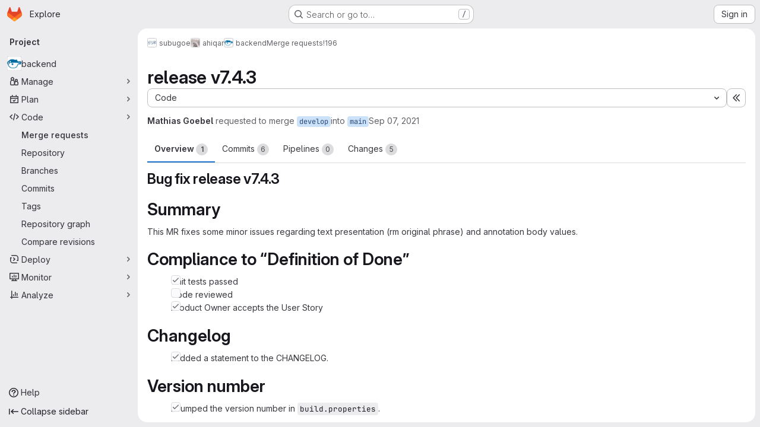

--- FILE ---
content_type: text/html; charset=utf-8
request_url: https://gitlab.gwdg.de/subugoe/ahiqar/backend/-/merge_requests/196
body_size: 17231
content:





<!DOCTYPE html>
<html class="gl-system ui-neutral with-top-bar with-header application-chrome page-with-panels with-gl-container-queries " lang="en">
<head prefix="og: http://ogp.me/ns#">
<meta charset="utf-8">
<meta content="IE=edge" http-equiv="X-UA-Compatible">
<meta content="width=device-width, initial-scale=1" name="viewport">
<title>release v7.4.3 (!196) · Merge requests · subugoe / ahiqar / backend · GitLab</title>
<script>
//<![CDATA[
window.gon={};gon.api_version="v4";gon.default_avatar_url="https://gitlab.gwdg.de/assets/no_avatar-849f9c04a3a0d0cea2424ae97b27447dc64a7dbfae83c036c45b403392f0e8ba.png";gon.max_file_size=20;gon.asset_host=null;gon.webpack_public_path="/assets/webpack/";gon.relative_url_root="";gon.user_color_mode="gl-system";gon.user_color_scheme="white";gon.markdown_surround_selection=null;gon.markdown_automatic_lists=null;gon.markdown_maintain_indentation=null;gon.math_rendering_limits_enabled=true;gon.allow_immediate_namespaces_deletion=true;gon.iframe_rendering_enabled=false;gon.iframe_rendering_allowlist=[];gon.recaptcha_api_server_url="https://www.recaptcha.net/recaptcha/api.js";gon.recaptcha_sitekey="";gon.gitlab_url="https://gitlab.gwdg.de";gon.promo_url="https://about.gitlab.com";gon.forum_url="https://forum.gitlab.com";gon.docs_url="https://docs.gitlab.com";gon.revision="b6308da644e";gon.feature_category="code_review_workflow";gon.gitlab_logo="/assets/gitlab_logo-2957169c8ef64c58616a1ac3f4fc626e8a35ce4eb3ed31bb0d873712f2a041a0.png";gon.secure=true;gon.sprite_icons="/assets/icons-dafe78f1f5f3f39844d40e6211b4b6b2b89533b96324c26e6ca12cfd6cf1b0ca.svg";gon.sprite_file_icons="/assets/file_icons/file_icons-90de312d3dbe794a19dee8aee171f184ff69ca9c9cf9fe37e8b254e84c3a1543.svg";gon.illustrations_path="/images/illustrations.svg";gon.emoji_sprites_css_path="/assets/emoji_sprites-bd26211944b9d072037ec97cb138f1a52cd03ef185cd38b8d1fcc963245199a1.css";gon.emoji_backend_version=4;gon.gridstack_css_path="/assets/lazy_bundles/gridstack-f42069e5c7b1542688660592b48f2cbd86e26b77030efd195d124dbd8fe64434.css";gon.test_env=false;gon.disable_animations=false;gon.suggested_label_colors={"#cc338b":"Magenta-pink","#dc143c":"Crimson","#c21e56":"Rose red","#cd5b45":"Dark coral","#ed9121":"Carrot orange","#eee600":"Titanium yellow","#009966":"Green-cyan","#8fbc8f":"Dark sea green","#6699cc":"Blue-gray","#e6e6fa":"Lavender","#9400d3":"Dark violet","#330066":"Deep violet","#36454f":"Charcoal grey","#808080":"Gray"};gon.first_day_of_week=0;gon.time_display_relative=true;gon.time_display_format=0;gon.ee=false;gon.jh=false;gon.dot_com=false;gon.uf_error_prefix="UF";gon.pat_prefix="";gon.keyboard_shortcuts_enabled=true;gon.broadcast_message_dismissal_path=null;gon.diagramsnet_url="https://embed.diagrams.net";gon.features={"uiForOrganizations":false,"organizationSwitching":false,"findAndReplace":false,"removeMonitorMetrics":true,"newProjectCreationForm":false,"workItemsClientSideBoards":false,"glqlWorkItems":true,"glqlAggregation":false,"glqlTypescript":false,"archiveGroup":false,"accessibleLoadingButton":false,"projectStudioEnabled":true,"allowIframesInMarkdown":false,"glqlLoadOnClick":false,"showMergeRequestStatusDraft":false,"mrPipelinesGraphql":false,"ciPipelineCreationRequestsRealtime":false,"ciPipelineStatusesUpdatedSubscription":false,"notificationsTodosButtons":false,"mergeWidgetStopPolling":false};
//]]>
</script>

<script>
//<![CDATA[
const root = document.documentElement;
if (window.matchMedia('(prefers-color-scheme: dark)').matches) {
  root.classList.add('gl-dark');
}

window.matchMedia('(prefers-color-scheme: dark)').addEventListener('change', (e) => {
  if (e.matches) {
    root.classList.add('gl-dark');
  } else {
    root.classList.remove('gl-dark');
  }
});

//]]>
</script>
<script>
//<![CDATA[
var gl = window.gl || {};
gl.startup_calls = {"/subugoe/ahiqar/backend/-/merge_requests/196/diffs_metadata.json?diff_head=true\u0026view=inline\u0026w=1":{},"/subugoe/ahiqar/backend/-/merge_requests/196/discussions.json?notes_filter=0\u0026per_page=20\u0026persist_filter=false":{},"/subugoe/ahiqar/backend/-/merge_requests/196/widget.json":{},"/subugoe/ahiqar/backend/-/merge_requests/196/cached_widget.json":{},"/subugoe/ahiqar/backend/-/merge_requests/196.json?serializer=sidebar_extras":{}};
gl.startup_graphql_calls = null;

if (gl.startup_calls && window.fetch) {
  Object.keys(gl.startup_calls).forEach(apiCall => {
   gl.startup_calls[apiCall] = {
      fetchCall: fetch(apiCall, {
        // Emulate XHR for Rails AJAX request checks
        headers: {
          'X-Requested-With': 'XMLHttpRequest'
        },
        // fetch won’t send cookies in older browsers, unless you set the credentials init option.
        // We set to `same-origin` which is default value in modern browsers.
        // See https://github.com/whatwg/fetch/pull/585 for more information.
        credentials: 'same-origin'
      })
    };
  });
}
if (gl.startup_graphql_calls && window.fetch) {
  const headers = {"X-CSRF-Token":"8bS78nEb9KZ7DJOf8pTaSXHEl0jbr3kf7MxR6VrxBzGz25VN7JuhH2xTfV2mo9xV8YBHC9zxXvwhtDRYSdrMAA","x-gitlab-feature-category":"code_review_workflow"};
  const url = `https://gitlab.gwdg.de/api/graphql`

  const opts = {
    method: "POST",
    headers: {
      "Content-Type": "application/json",
      ...headers,
    }
  };

  gl.startup_graphql_calls = gl.startup_graphql_calls.map(call => ({
    ...call,
    fetchCall: fetch(url, {
      ...opts,
      credentials: 'same-origin',
      body: JSON.stringify(call)
    })
  }))
}


//]]>
</script>



<meta content="light dark" name="color-scheme">
<link rel="stylesheet" href="/assets/application-cf4aa50cbc2dc9eb0c198d2424a0669f5788a487e0b84edbbd5535eb9d362c7d.css" media="(prefers-color-scheme: light)" />
<link rel="stylesheet" href="/assets/application_dark-44c9f34edd351e40630e3fdba7690c2b9a93f99d350c65c8e84027b01a3dc1b8.css" media="(prefers-color-scheme: dark)" />
<link rel="stylesheet" href="/assets/page_bundles/merge_request-c6f260eb48cf3aef7c4713a5bd19819610af51a191f6ebf7728d9510743a8940.css" /><link rel="stylesheet" href="/assets/page_bundles/issuable-a1426ec32621b16dfde0bb759644dde9c2420a266b82578555e8cf4478d95dca.css" /><link rel="stylesheet" href="/assets/page_bundles/notes_shared-8f7a9513332533cc4a53b3be3d16e69570e82bc87b3f8913578eaeb0dce57e21.css" /><link rel="stylesheet" href="/assets/page_bundles/design_management-714c36aa7869317006d0fdf3fa26fe925dcbcda6a0c71a93a3e54f3fc27ca849.css" /><link rel="stylesheet" href="/assets/page_bundles/merge_requests-48c3a4a8c93b041e5b37db65df96a2d7f544285ef25cca3841fdb928defbd03c.css" /><link rel="stylesheet" href="/assets/page_bundles/pipelines-73aa3826d1ff6db534ba4e57bcc5d791bd6058b88c0caeaa5c16d7857acb5ac2.css" /><link rel="stylesheet" href="/assets/page_bundles/reports-29e64d01ce221f24f5d01336bdfebb32405c7ed6bd1ca434396aacedb72dd3e3.css" /><link rel="stylesheet" href="/assets/page_bundles/ci_status-a8a0940e57bbda1e5773df806e02e1d49d605920f355620790dff8de65c19ff4.css" /><link rel="stylesheet" href="/assets/page_bundles/labels-b23cc06813aa6fbbc608e40531a9a2c605d4b464b1a2b1bd22360ba37986127f.css" /><link rel="stylesheet" href="/assets/page_bundles/commit_description-9e7efe20f0cef17d0606edabfad0418e9eb224aaeaa2dae32c817060fa60abcc.css" /><link rel="stylesheet" href="/assets/page_bundles/work_items-af321897c3b1ae7c1f6f0cb993681211b837df7ec8e5ff59e3795fd08ab83a13.css" />
<link rel="stylesheet" href="/assets/tailwind_cqs-803bc25d974cea7d6b5a09eb2f7afbe7cbe03c98a0b79af533c664c4b3d075aa.css" />


<link rel="stylesheet" href="/assets/fonts-deb7ad1d55ca77c0172d8538d53442af63604ff490c74acc2859db295c125bdb.css" />
<link rel="stylesheet" href="/assets/highlight/themes/white-c47e38e4a3eafd97b389c0f8eec06dce295f311cdc1c9e55073ea9406b8fe5b0.css" media="(prefers-color-scheme: light)" />
<link rel="stylesheet" href="/assets/highlight/themes/dark-8796b0549a7cd8fd6d2646619fa5840db4505d7031a76d5441a3cee1d12390d2.css" media="(prefers-color-scheme: dark)" />

<script src="/assets/webpack/runtime.4488bd0e.bundle.js" defer="defer"></script>
<script src="/assets/webpack/main.e0162926.chunk.js" defer="defer"></script>
<script src="/assets/webpack/tracker.4ac2efa2.chunk.js" defer="defer"></script>
<script>
//<![CDATA[
window.snowplowOptions = {"namespace":"gl","hostname":"gitlab.gwdg.de:443","postPath":"/-/collect_events","forceSecureTracker":true,"appId":"gitlab_sm"};
gl = window.gl || {};
gl.snowplowStandardContext = {"schema":"iglu:com.gitlab/gitlab_standard/jsonschema/1-1-7","data":{"environment":"self-managed","source":"gitlab-rails","correlation_id":"01KFQWHZ6EGCE0PS2MHHNGY17S","extra":{},"user_id":null,"global_user_id":null,"user_type":null,"is_gitlab_team_member":null,"namespace_id":4250,"ultimate_parent_namespace_id":302,"project_id":9384,"feature_enabled_by_namespace_ids":null,"realm":"self-managed","deployment_type":"self-managed","context_generated_at":"2026-01-24T11:34:45.707Z"}};
gl.snowplowPseudonymizedPageUrl = "https://gitlab.gwdg.de/namespace4250/project9384/-/merge_requests/196";
gl.maskedDefaultReferrerUrl = null;
gl.ga4MeasurementId = 'G-ENFH3X7M5Y';
gl.duoEvents = [];
gl.onlySendDuoEvents = false;


//]]>
</script>
<link rel="preload" href="/assets/application-cf4aa50cbc2dc9eb0c198d2424a0669f5788a487e0b84edbbd5535eb9d362c7d.css" as="style" type="text/css">
<link rel="preload" href="/assets/highlight/themes/white-c47e38e4a3eafd97b389c0f8eec06dce295f311cdc1c9e55073ea9406b8fe5b0.css" as="style" type="text/css">




<script src="/assets/webpack/commons-pages.groups.new-pages.import.gitlab_projects.new-pages.import.manifest.new-pages.projects.n-44c6c18e.606004de.chunk.js" defer="defer"></script>
<script src="/assets/webpack/commons-pages.search.show-super_sidebar.dcb4ef4b.chunk.js" defer="defer"></script>
<script src="/assets/webpack/super_sidebar.94e60764.chunk.js" defer="defer"></script>
<script src="/assets/webpack/prosemirror.1da0b164.chunk.js" defer="defer"></script>
<script src="/assets/webpack/commons-pages.projects-pages.projects.activity-pages.projects.alert_management.details-pages.project-8c2226c2.e789653f.chunk.js" defer="defer"></script>
<script src="/assets/webpack/commons-pages.admin.application_settings-pages.admin.application_settings.appearances.preview_sign_i-508dffe9.443f1a02.chunk.js" defer="defer"></script>
<script src="/assets/webpack/7f6747d0.d0113ab0.chunk.js" defer="defer"></script>
<script src="/assets/webpack/commons-pages.admin.topics.edit-pages.admin.topics.new-pages.groups.issues-pages.groups.milestones.e-91331048.fa9a45b4.chunk.js" defer="defer"></script>
<script src="/assets/webpack/commons-pages.admin.topics.edit-pages.admin.topics.new-pages.groups.issues-pages.groups.milestones.e-c3bc0f75.6341f66d.chunk.js" defer="defer"></script>
<script src="/assets/webpack/commons-pages.admin.topics.edit-pages.admin.topics.new-pages.groups.issues-pages.groups.milestones.e-3060e372.fb74e82b.chunk.js" defer="defer"></script>
<script src="/assets/webpack/commons-pages.admin.impersonation_tokens-pages.groups.issues-pages.groups.merge_requests-pages.group-6b79f70e.1497c876.chunk.js" defer="defer"></script>
<script src="/assets/webpack/a54b2154.7626b0b0.chunk.js" defer="defer"></script>
<script src="/assets/webpack/commons-pages.dashboard.milestones.show-pages.groups.issues-pages.groups.merge_requests-pages.groups-6c7ff3a4.0231063b.chunk.js" defer="defer"></script>
<script src="/assets/webpack/commons-pages.groups.issues-pages.groups.work_items-pages.groups.work_items.show-pages.projects.comm-74365b21.b74989e2.chunk.js" defer="defer"></script>
<script src="/assets/webpack/cb024f01.43c9ac9e.chunk.js" defer="defer"></script>
<script src="/assets/webpack/commons-pages.dashboard.milestones.show-pages.groups.merge_requests-pages.groups.milestones.edit-pag-f6a8769a.773c6050.chunk.js" defer="defer"></script>
<script src="/assets/webpack/commons-pages.groups.issues-pages.groups.merge_requests-pages.groups.work_items-pages.groups.work_it-e473e07c.73f4c8b7.chunk.js" defer="defer"></script>
<script src="/assets/webpack/1f5b0d56.b6d36c27.chunk.js" defer="defer"></script>
<script src="/assets/webpack/commons-pages.admin.runners.index-pages.groups.merge_requests-pages.groups.runners.index-pages.proje-36e90d03.17050c19.chunk.js" defer="defer"></script>
<script src="/assets/webpack/commons-pages.groups.merge_requests-pages.projects.incidents.show-pages.projects.merge_requests.conf-965cd7ec.5931b3d3.chunk.js" defer="defer"></script>
<script src="/assets/webpack/commons-pages.groups.merge_requests-pages.projects.feature_flags.edit-pages.projects.feature_flags.n-e920fef7.62915929.chunk.js" defer="defer"></script>
<script src="/assets/webpack/pages.projects.merge_requests.show.0e6393a2.chunk.js" defer="defer"></script>

<meta content="object" property="og:type">
<meta content="GitLab" property="og:site_name">
<meta content="release v7.4.3 (!196) · Merge requests · subugoe / ahiqar / backend · GitLab" property="og:title">
<meta content=" Bug fix release v7.4.3  Summary This MR fixes some minor issues regarding text presentation..." property="og:description">
<meta content="https://gitlab.gwdg.de/uploads/-/system/project/avatar/9384/icon.png" property="og:image">
<meta content="64" property="og:image:width">
<meta content="64" property="og:image:height">
<meta content="https://gitlab.gwdg.de/subugoe/ahiqar/backend/-/merge_requests/196" property="og:url">
<meta content="summary" property="twitter:card">
<meta content="release v7.4.3 (!196) · Merge requests · subugoe / ahiqar / backend · GitLab" property="twitter:title">
<meta content=" Bug fix release v7.4.3  Summary This MR fixes some minor issues regarding text presentation..." property="twitter:description">
<meta content="https://gitlab.gwdg.de/uploads/-/system/project/avatar/9384/icon.png" property="twitter:image">
<meta property="twitter:label1" content="Author"><meta property="twitter:data1" content="Mathias Goebel"><meta property="twitter:label2" content="Assignee"><meta property="twitter:data2" content="Mathias Goebel">
<meta name="csrf-param" content="authenticity_token" />
<meta name="csrf-token" content="aPrSaAiAyehHD-3AwBpJXoE-T3fRhIJJdW8_ut7wm0IqlfzXlQCcUVBQAwKULU9CAXqfNNbapaq4F1oLzdtQcw" />
<meta name="csp-nonce" />
<meta name="action-cable-url" content="/-/cable" />
<link href="/-/manifest.json" rel="manifest">
<link rel="icon" type="image/png" href="/assets/favicon-72a2cad5025aa931d6ea56c3201d1f18e68a8cd39788c7c80d5b2b82aa5143ef.png" id="favicon" data-original-href="/assets/favicon-72a2cad5025aa931d6ea56c3201d1f18e68a8cd39788c7c80d5b2b82aa5143ef.png" />
<link rel="apple-touch-icon" type="image/x-icon" href="/assets/apple-touch-icon-b049d4bc0dd9626f31db825d61880737befc7835982586d015bded10b4435460.png" />
<link href="/search/opensearch.xml" rel="search" title="Search GitLab" type="application/opensearchdescription+xml">




<meta content=" Bug fix release v7.4.3  Summary This MR fixes some minor issues regarding text presentation..." name="description">
<meta content="#F1F0F6" media="(prefers-color-scheme: light)" name="theme-color">
<meta content="#232128" media="(prefers-color-scheme: dark)" name="theme-color">
</head>

<body class="tab-width-8 gl-browser-chrome gl-platform-mac " data-group="ahiqar" data-group-full-path="subugoe/ahiqar" data-namespace-id="4250" data-page="projects:merge_requests:show" data-page-type-id="196" data-project="backend" data-project-full-path="subugoe/ahiqar/backend" data-project-id="9384" data-project-studio-enabled="true">
<div id="js-tooltips-container"></div>
<script>
//<![CDATA[
gl = window.gl || {};
gl.GfmAutoComplete = gl.GfmAutoComplete || {};
gl.GfmAutoComplete.dataSources = {"members":"/subugoe/ahiqar/backend/-/autocomplete_sources/members?type=MergeRequest\u0026type_id=196","issues":"/subugoe/ahiqar/backend/-/autocomplete_sources/issues","mergeRequests":"/subugoe/ahiqar/backend/-/autocomplete_sources/merge_requests","labels":"/subugoe/ahiqar/backend/-/autocomplete_sources/labels?type=MergeRequest\u0026type_id=196","milestones":"/subugoe/ahiqar/backend/-/autocomplete_sources/milestones","commands":"/subugoe/ahiqar/backend/-/autocomplete_sources/commands?type=MergeRequest\u0026type_id=196","snippets":"/subugoe/ahiqar/backend/-/autocomplete_sources/snippets","contacts":"/subugoe/ahiqar/backend/-/autocomplete_sources/contacts?type=MergeRequest\u0026type_id=196"};


//]]>
</script>
<script>
//<![CDATA[
gl = window.gl || {};
gl.client = {"isChrome":true,"isMac":true};


//]]>
</script>


<header class="super-topbar js-super-topbar"></header>
<div class="layout-page js-page-layout page-gutter  page-with-super-sidebar">
<script>
//<![CDATA[
const outer = document.createElement('div');
outer.style.visibility = 'hidden';
outer.style.overflow = 'scroll';
document.body.appendChild(outer);
const inner = document.createElement('div');
outer.appendChild(inner);
const scrollbarWidth = outer.offsetWidth - inner.offsetWidth;
outer.parentNode.removeChild(outer);
document.documentElement.style.setProperty('--scrollbar-width', `${scrollbarWidth}px`);

//]]>
</script><aside class="js-super-sidebar super-sidebar super-sidebar-loading" data-command-palette="{&quot;project_files_url&quot;:&quot;/subugoe/ahiqar/backend/-/files/develop?format=json&quot;,&quot;project_blob_url&quot;:&quot;/subugoe/ahiqar/backend/-/blob/develop&quot;}" data-force-desktop-expanded-sidebar="" data-is-saas="false" data-root-path="/" data-sidebar="{&quot;is_logged_in&quot;:false,&quot;compare_plans_url&quot;:&quot;https://about.gitlab.com/pricing&quot;,&quot;context_switcher_links&quot;:[{&quot;title&quot;:&quot;Explore&quot;,&quot;link&quot;:&quot;/explore&quot;,&quot;icon&quot;:&quot;compass&quot;}],&quot;current_menu_items&quot;:[{&quot;id&quot;:&quot;project_overview&quot;,&quot;title&quot;:&quot;backend&quot;,&quot;avatar&quot;:&quot;/uploads/-/system/project/avatar/9384/icon.png&quot;,&quot;entity_id&quot;:9384,&quot;link&quot;:&quot;/subugoe/ahiqar/backend&quot;,&quot;link_classes&quot;:&quot;shortcuts-project&quot;,&quot;is_active&quot;:false},{&quot;id&quot;:&quot;manage_menu&quot;,&quot;title&quot;:&quot;Manage&quot;,&quot;icon&quot;:&quot;users&quot;,&quot;avatar_shape&quot;:&quot;rect&quot;,&quot;link&quot;:&quot;/subugoe/ahiqar/backend/activity&quot;,&quot;is_active&quot;:false,&quot;items&quot;:[{&quot;id&quot;:&quot;activity&quot;,&quot;title&quot;:&quot;Activity&quot;,&quot;link&quot;:&quot;/subugoe/ahiqar/backend/activity&quot;,&quot;link_classes&quot;:&quot;shortcuts-project-activity&quot;,&quot;is_active&quot;:false},{&quot;id&quot;:&quot;members&quot;,&quot;title&quot;:&quot;Members&quot;,&quot;link&quot;:&quot;/subugoe/ahiqar/backend/-/project_members&quot;,&quot;is_active&quot;:false},{&quot;id&quot;:&quot;labels&quot;,&quot;title&quot;:&quot;Labels&quot;,&quot;link&quot;:&quot;/subugoe/ahiqar/backend/-/labels&quot;,&quot;is_active&quot;:false}],&quot;separated&quot;:false},{&quot;id&quot;:&quot;plan_menu&quot;,&quot;title&quot;:&quot;Plan&quot;,&quot;icon&quot;:&quot;planning&quot;,&quot;avatar_shape&quot;:&quot;rect&quot;,&quot;link&quot;:&quot;/subugoe/ahiqar/backend/-/issues&quot;,&quot;is_active&quot;:false,&quot;items&quot;:[{&quot;id&quot;:&quot;project_issue_list&quot;,&quot;title&quot;:&quot;Issues&quot;,&quot;link&quot;:&quot;/subugoe/ahiqar/backend/-/issues&quot;,&quot;link_classes&quot;:&quot;shortcuts-issues has-sub-items&quot;,&quot;pill_count_field&quot;:&quot;openIssuesCount&quot;,&quot;pill_count_dynamic&quot;:false,&quot;is_active&quot;:false},{&quot;id&quot;:&quot;boards&quot;,&quot;title&quot;:&quot;Issue boards&quot;,&quot;link&quot;:&quot;/subugoe/ahiqar/backend/-/boards&quot;,&quot;link_classes&quot;:&quot;shortcuts-issue-boards&quot;,&quot;is_active&quot;:false},{&quot;id&quot;:&quot;milestones&quot;,&quot;title&quot;:&quot;Milestones&quot;,&quot;link&quot;:&quot;/subugoe/ahiqar/backend/-/milestones&quot;,&quot;is_active&quot;:false}],&quot;separated&quot;:false},{&quot;id&quot;:&quot;code_menu&quot;,&quot;title&quot;:&quot;Code&quot;,&quot;icon&quot;:&quot;code&quot;,&quot;avatar_shape&quot;:&quot;rect&quot;,&quot;link&quot;:&quot;/subugoe/ahiqar/backend/-/merge_requests&quot;,&quot;is_active&quot;:true,&quot;items&quot;:[{&quot;id&quot;:&quot;project_merge_request_list&quot;,&quot;title&quot;:&quot;Merge requests&quot;,&quot;link&quot;:&quot;/subugoe/ahiqar/backend/-/merge_requests&quot;,&quot;link_classes&quot;:&quot;shortcuts-merge_requests&quot;,&quot;pill_count_field&quot;:&quot;openMergeRequestsCount&quot;,&quot;pill_count_dynamic&quot;:false,&quot;is_active&quot;:true},{&quot;id&quot;:&quot;files&quot;,&quot;title&quot;:&quot;Repository&quot;,&quot;link&quot;:&quot;/subugoe/ahiqar/backend/-/tree/develop&quot;,&quot;link_classes&quot;:&quot;shortcuts-tree&quot;,&quot;is_active&quot;:false},{&quot;id&quot;:&quot;branches&quot;,&quot;title&quot;:&quot;Branches&quot;,&quot;link&quot;:&quot;/subugoe/ahiqar/backend/-/branches&quot;,&quot;is_active&quot;:false},{&quot;id&quot;:&quot;commits&quot;,&quot;title&quot;:&quot;Commits&quot;,&quot;link&quot;:&quot;/subugoe/ahiqar/backend/-/commits/develop?ref_type=heads&quot;,&quot;link_classes&quot;:&quot;shortcuts-commits&quot;,&quot;is_active&quot;:false},{&quot;id&quot;:&quot;tags&quot;,&quot;title&quot;:&quot;Tags&quot;,&quot;link&quot;:&quot;/subugoe/ahiqar/backend/-/tags&quot;,&quot;is_active&quot;:false},{&quot;id&quot;:&quot;graphs&quot;,&quot;title&quot;:&quot;Repository graph&quot;,&quot;link&quot;:&quot;/subugoe/ahiqar/backend/-/network/develop?ref_type=heads&quot;,&quot;link_classes&quot;:&quot;shortcuts-network&quot;,&quot;is_active&quot;:false},{&quot;id&quot;:&quot;compare&quot;,&quot;title&quot;:&quot;Compare revisions&quot;,&quot;link&quot;:&quot;/subugoe/ahiqar/backend/-/compare?from=develop\u0026to=develop&quot;,&quot;is_active&quot;:false}],&quot;separated&quot;:false},{&quot;id&quot;:&quot;deploy_menu&quot;,&quot;title&quot;:&quot;Deploy&quot;,&quot;icon&quot;:&quot;deployments&quot;,&quot;avatar_shape&quot;:&quot;rect&quot;,&quot;link&quot;:&quot;/subugoe/ahiqar/backend/-/releases&quot;,&quot;is_active&quot;:false,&quot;items&quot;:[{&quot;id&quot;:&quot;releases&quot;,&quot;title&quot;:&quot;Releases&quot;,&quot;link&quot;:&quot;/subugoe/ahiqar/backend/-/releases&quot;,&quot;link_classes&quot;:&quot;shortcuts-deployments-releases&quot;,&quot;is_active&quot;:false},{&quot;id&quot;:&quot;container_registry&quot;,&quot;title&quot;:&quot;Container registry&quot;,&quot;link&quot;:&quot;/subugoe/ahiqar/backend/container_registry&quot;,&quot;is_active&quot;:false},{&quot;id&quot;:&quot;model_registry&quot;,&quot;title&quot;:&quot;Model registry&quot;,&quot;link&quot;:&quot;/subugoe/ahiqar/backend/-/ml/models&quot;,&quot;is_active&quot;:false}],&quot;separated&quot;:false},{&quot;id&quot;:&quot;monitor_menu&quot;,&quot;title&quot;:&quot;Monitor&quot;,&quot;icon&quot;:&quot;monitor&quot;,&quot;avatar_shape&quot;:&quot;rect&quot;,&quot;link&quot;:&quot;/subugoe/ahiqar/backend/-/issues/service_desk&quot;,&quot;is_active&quot;:false,&quot;items&quot;:[{&quot;id&quot;:&quot;service_desk&quot;,&quot;title&quot;:&quot;Service Desk&quot;,&quot;link&quot;:&quot;/subugoe/ahiqar/backend/-/issues/service_desk&quot;,&quot;is_active&quot;:false}],&quot;separated&quot;:false},{&quot;id&quot;:&quot;analyze_menu&quot;,&quot;title&quot;:&quot;Analyze&quot;,&quot;icon&quot;:&quot;chart&quot;,&quot;avatar_shape&quot;:&quot;rect&quot;,&quot;link&quot;:&quot;/subugoe/ahiqar/backend/-/ml/experiments&quot;,&quot;is_active&quot;:false,&quot;items&quot;:[{&quot;id&quot;:&quot;model_experiments&quot;,&quot;title&quot;:&quot;Model experiments&quot;,&quot;link&quot;:&quot;/subugoe/ahiqar/backend/-/ml/experiments&quot;,&quot;is_active&quot;:false}],&quot;separated&quot;:false}],&quot;current_context_header&quot;:&quot;Project&quot;,&quot;university_path&quot;:&quot;https://university.gitlab.com&quot;,&quot;support_path&quot;:&quot;https://about.gitlab.com/get-help/&quot;,&quot;docs_path&quot;:&quot;/help/docs&quot;,&quot;display_whats_new&quot;:false,&quot;show_version_check&quot;:null,&quot;search&quot;:{&quot;search_path&quot;:&quot;/search&quot;,&quot;issues_path&quot;:&quot;/dashboard/issues&quot;,&quot;mr_path&quot;:&quot;/dashboard/merge_requests&quot;,&quot;autocomplete_path&quot;:&quot;/search/autocomplete&quot;,&quot;settings_path&quot;:&quot;/search/settings&quot;,&quot;search_context&quot;:{&quot;group&quot;:{&quot;id&quot;:4250,&quot;name&quot;:&quot;ahiqar&quot;,&quot;full_name&quot;:&quot;subugoe / ahiqar&quot;},&quot;group_metadata&quot;:{&quot;issues_path&quot;:&quot;/groups/subugoe/ahiqar/-/issues&quot;,&quot;mr_path&quot;:&quot;/groups/subugoe/ahiqar/-/merge_requests&quot;},&quot;project&quot;:{&quot;id&quot;:9384,&quot;name&quot;:&quot;backend&quot;},&quot;project_metadata&quot;:{&quot;mr_path&quot;:&quot;/subugoe/ahiqar/backend/-/merge_requests&quot;,&quot;issues_path&quot;:&quot;/subugoe/ahiqar/backend/-/issues&quot;},&quot;code_search&quot;:false,&quot;scope&quot;:&quot;merge_requests&quot;,&quot;for_snippets&quot;:null}},&quot;panel_type&quot;:&quot;project&quot;,&quot;shortcut_links&quot;:[{&quot;title&quot;:&quot;Snippets&quot;,&quot;href&quot;:&quot;/explore/snippets&quot;,&quot;css_class&quot;:&quot;dashboard-shortcuts-snippets&quot;},{&quot;title&quot;:&quot;Groups&quot;,&quot;href&quot;:&quot;/explore/groups&quot;,&quot;css_class&quot;:&quot;dashboard-shortcuts-groups&quot;},{&quot;title&quot;:&quot;Projects&quot;,&quot;href&quot;:&quot;/explore/projects/starred&quot;,&quot;css_class&quot;:&quot;dashboard-shortcuts-projects&quot;}],&quot;terms&quot;:null,&quot;sign_in_visible&quot;:&quot;true&quot;,&quot;allow_signup&quot;:&quot;false&quot;,&quot;new_user_registration_path&quot;:&quot;/users/sign_up&quot;,&quot;sign_in_path&quot;:&quot;/users/sign_in?redirect_to_referer=yes&quot;}"></aside>


<div class="panels-container gl-flex gl-gap-3">
<div class="content-panels gl-flex-1 gl-w-full gl-flex gl-gap-3 gl-relative js-content-panels gl-@container/content-panels">
<div class="js-static-panel static-panel content-wrapper gl-relative paneled-view gl-flex-1 gl-overflow-y-auto gl-bg-default" id="static-panel-portal">
<div class="panel-header">
<div class="broadcast-wrapper">



</div>
<div class="top-bar-fixed container-fluid gl-rounded-t-lg gl-sticky gl-top-0 gl-left-0 gl-mx-0 gl-w-full" data-testid="top-bar">
<div class="top-bar-container gl-flex gl-items-center gl-gap-2">
<div class="gl-grow gl-basis-0 gl-flex gl-items-center gl-justify-start gl-gap-3">
<script type="application/ld+json">
{"@context":"https://schema.org","@type":"BreadcrumbList","itemListElement":[{"@type":"ListItem","position":1,"name":"subugoe","item":"https://gitlab.gwdg.de/subugoe"},{"@type":"ListItem","position":2,"name":"ahiqar","item":"https://gitlab.gwdg.de/subugoe/ahiqar"},{"@type":"ListItem","position":3,"name":"backend","item":"https://gitlab.gwdg.de/subugoe/ahiqar/backend"},{"@type":"ListItem","position":4,"name":"Merge requests","item":"https://gitlab.gwdg.de/subugoe/ahiqar/backend/-/merge_requests"},{"@type":"ListItem","position":5,"name":"!196","item":"https://gitlab.gwdg.de/subugoe/ahiqar/backend/-/merge_requests/196"}]}


</script>
<div data-testid="breadcrumb-links" id="js-vue-page-breadcrumbs-wrapper">
<div data-breadcrumbs-json="[{&quot;text&quot;:&quot;subugoe&quot;,&quot;href&quot;:&quot;/subugoe&quot;,&quot;avatarPath&quot;:&quot;/uploads/-/system/group/avatar/302/2486449.png&quot;},{&quot;text&quot;:&quot;ahiqar&quot;,&quot;href&quot;:&quot;/subugoe/ahiqar&quot;,&quot;avatarPath&quot;:&quot;/uploads/-/system/group/avatar/4250/group-avatar.png&quot;},{&quot;text&quot;:&quot;backend&quot;,&quot;href&quot;:&quot;/subugoe/ahiqar/backend&quot;,&quot;avatarPath&quot;:&quot;/uploads/-/system/project/avatar/9384/icon.png&quot;},{&quot;text&quot;:&quot;Merge requests&quot;,&quot;href&quot;:&quot;/subugoe/ahiqar/backend/-/merge_requests&quot;,&quot;avatarPath&quot;:null},{&quot;text&quot;:&quot;!196&quot;,&quot;href&quot;:&quot;/subugoe/ahiqar/backend/-/merge_requests/196&quot;,&quot;avatarPath&quot;:null}]" id="js-vue-page-breadcrumbs"></div>
<div id="js-injected-page-breadcrumbs"></div>
<div id="js-page-breadcrumbs-extra"></div>
</div>


<div id="js-work-item-feedback"></div>

</div>

</div>
</div>

</div>
<div class="panel-content">
<div class="panel-content-inner js-static-panel-inner">
<div class="alert-wrapper alert-wrapper-top-space gl-flex gl-flex-col gl-gap-3 container-fluid container-limited">


























</div>

<div class="container-fluid container-limited project-highlight-puc">
<main class="content gl-@container/panel gl-pb-3" id="content-body" itemscope itemtype="http://schema.org/SoftwareSourceCode">
<div id="js-drawer-container"></div>
<div class="flash-container flash-container-page sticky" data-testid="flash-container">
<div id="js-global-alerts"></div>
</div>







<div class="merge-request" data-lock-version="5" data-mr-action="show" data-project-path="subugoe/ahiqar/backend" data-url="/subugoe/ahiqar/backend/-/merge_requests/196.json">
<div class="detail-page-header gl-flex gl-pt-5 gl-gap-3 gl-flex-wrap gl-mb-3 @sm/panel:gl-flex-nowrap @sm/panel:gl-mb-0 is-merge-request">
<h1 class="title gl-heading-1 gl-self-center gl-mb-0 gl-flex-1 gl-wrap-anywhere" data-testid="title-content">
release v7.4.3
</h1>
<div class="gl-flex gl-flex-row gl-gap-3 gl-w-full js-issuable-actions @sm/panel:gl-w-auto">
<div class="dropdown gl-dropdown gl-flex-1">
<div data-is-fork="false" data-reviewing-docs-path="/help/user/project/merge_requests/merge_request_troubleshooting.md#check-out-merge-requests-locally-through-the-head-ref" data-source-branch="develop" data-source-project-default-url="https://gitlab.gwdg.de/subugoe/ahiqar/backend.git" data-source-project-full-path="subugoe/ahiqar/backend" data-source-project-path="backend" id="js-check-out-modal"></div>
<button class="gl-button btn btn-md btn-default gl-flex gl-self-start gl-w-full @sm/panel:gl-w-auto !gl-pr-3" data-toggle="dropdown" data-testid="mr-code-dropdown" type="button"><span class="gl-button-text gl-inline-flex gl-justify-between gl-w-full">
Code
<svg class="s16 gl-icon gl-ml-2 !gl-mr-0" data-testid="chevron-down-icon"><use href="/assets/icons-dafe78f1f5f3f39844d40e6211b4b6b2b89533b96324c26e6ca12cfd6cf1b0ca.svg#chevron-down"></use></svg>

</span>

</button><div class="dropdown-menu dropdown-menu-right">
<div class="gl-dropdown-inner">
<div class="gl-dropdown-contents">
<ul>
<li class="gl-dropdown-section-header">
<header class="dropdown-header">
Review changes
</header>
</li>
<li class="gl-dropdown-item">
<button class="dropdown-item js-check-out-modal-trigger" type="button">
<div class="gl-dropdown-item-text-wrapper">
Check out branch
</div>
</button>
</li>

<li class="gl-dropdown-divider">
<hr class="dropdown-divider">
</li>
<li class="gl-dropdown-section-header">
<header class="dropdown-header">
Download
</header>
</li>
<li class="gl-dropdown-item">
<a class="dropdown-item" download="" data-testid="download-email-patches-menu-item" href="/subugoe/ahiqar/backend/-/merge_requests/196.patch"><div class="gl-dropdown-item-text-wrapper">
Patches
</div>
</a></li>
<li class="gl-dropdown-item">
<a class="dropdown-item" download="" data-testid="download-plain-diff-menu-item" href="/subugoe/ahiqar/backend/-/merge_requests/196.diff"><div class="gl-dropdown-item-text-wrapper">
Plain diff
</div>
</a></li>
</ul>
</div>
</div>
</div>
</div>

<button class="gl-button btn btn-md btn-default btn-icon gl-h-fit gutter-toggle js-sidebar-toggle @lg/panel:!gl-hidden" type="button"><svg class="s16 gl-icon gl-button-icon " data-testid="chevron-double-lg-left-icon"><use href="/assets/icons-dafe78f1f5f3f39844d40e6211b4b6b2b89533b96324c26e6ca12cfd6cf1b0ca.svg#chevron-double-lg-left"></use></svg>
<span class="gl-button-text">
<span class="gl-sr-only">Expand sidebar</span>

</span>

</button></div>
</div>

<div data-diffs-path="https://gitlab.gwdg.de/subugoe/ahiqar/backend/-/merge_requests/196/diffs" data-new-comment-template-paths="[{&quot;text&quot;:&quot;Your comment templates&quot;,&quot;href&quot;:&quot;/-/profile/comment_templates&quot;}]" id="js-review-drawer"></div>
<div data-data="{&quot;iid&quot;:196,&quot;canResolveDiscussion&quot;:&quot;&quot;,&quot;defaultBranchName&quot;:&quot;develop&quot;,&quot;projectPath&quot;:&quot;subugoe/ahiqar/backend&quot;,&quot;sourceProjectPath&quot;:&quot;subugoe/ahiqar/backend&quot;,&quot;title&quot;:&quot;release v7.4.3&quot;,&quot;isFluidLayout&quot;:&quot;&quot;,&quot;blocksMerge&quot;:&quot;false&quot;,&quot;imported&quot;:&quot;false&quot;,&quot;isDraft&quot;:&quot;false&quot;,&quot;tabs&quot;:[[&quot;show&quot;,&quot;Overview&quot;,&quot;/subugoe/ahiqar/backend/-/merge_requests/196&quot;,1],[&quot;commits&quot;,&quot;Commits&quot;,&quot;/subugoe/ahiqar/backend/-/merge_requests/196/commits&quot;,6],[&quot;pipelines&quot;,&quot;Pipelines&quot;,&quot;/subugoe/ahiqar/backend/-/merge_requests/196/pipelines&quot;,0],[&quot;diffs&quot;,&quot;Changes&quot;,&quot;/subugoe/ahiqar/backend/-/merge_requests/196/diffs&quot;,&quot;5&quot;]]}" id="js-merge-sticky-header"></div>
<div class="merge-request-details issuable-details" data-id="9384">
<div class="merge-request-sticky-header-wrapper js-merge-request-sticky-header-wrapper">
<div class="merge-request-sticky-header gl-border-b">
<div class="detail-page-description gl-pt-2 gl-pb-4 gl-flex gl-items-baseline gl-flex-wrap gl-text-subtle gl-relative is-merge-request">
<div class="js-mr-header" data-hidden="false" data-iid="196" data-imported="false" data-is-draft="false" data-project-path="subugoe/ahiqar/backend" data-state="merged"></div>
<a class="gl-my-0 gl-ml-1 gl-mr-2 gl-hidden gl-overflow-hidden gl-text-ellipsis gl-whitespace-nowrap gl-font-bold gl-text-default merge-request-sticky-title" aria-hidden="true" href="#top">release v7.4.3
</a><div class="merge-request-author-container"><a class="author-link gl-text-link gl-font-bold gl-mr-2 js-user-link" data-user-id="92" data-username="mgoebel" data-name="Mathias Goebel" data-testid="author-link" href="/mgoebel"><span class="author">Mathias Goebel</span></a>requested to merge </div><a title="develop" class="ref-container gl-inline-block gl-truncate gl-max-w-26 gl-ml-2 gl-shrink-0" href="/subugoe/ahiqar/backend/-/tree/develop">develop</a> <button class="gl-button btn btn-icon btn-sm btn-default btn-default-tertiary !gl-hidden @md/panel:!gl-inline-block gl-mx-1 js-source-branch-copy" title="Copy branch name &lt;kbd class=&#39;flat gl-ml-2&#39; aria-hidden=true&gt;b&lt;/kbd&gt;" aria-keyshortcuts="b" aria-label="Copy branch name" aria-live="polite" data-toggle="tooltip" data-placement="bottom" data-container="body" data-html="true" data-clipboard-text="develop" type="button"><svg class="s16 gl-icon gl-button-icon " data-testid="copy-to-clipboard-icon"><use href="/assets/icons-dafe78f1f5f3f39844d40e6211b4b6b2b89533b96324c26e6ca12cfd6cf1b0ca.svg#copy-to-clipboard"></use></svg>

</button> into <a title="main" class="ref-container gl-inline-block gl-truncate gl-max-w-26 gl-shrink-0 gl-ml-2" href="/subugoe/ahiqar/backend/-/tree/main">main</a> <button class="gl-button btn btn-icon btn-sm btn-default btn-default-tertiary !gl-hidden @md/panel:!gl-inline-block gl-mx-1" title="Copy branch name" aria-label="Copy branch name" aria-live="polite" data-toggle="tooltip" data-placement="bottom" data-container="body" data-html="true" data-clipboard-text="main" type="button"><svg class="s16 gl-icon gl-button-icon " data-testid="copy-to-clipboard-icon"><use href="/assets/icons-dafe78f1f5f3f39844d40e6211b4b6b2b89533b96324c26e6ca12cfd6cf1b0ca.svg#copy-to-clipboard"></use></svg>

</button> <time class="js-timeago gl-inline-block" title="Sep 7, 2021 6:23am" datetime="2021-09-07T06:23:38Z" tabindex="0" aria-label="Sep 7, 2021 6:23am" data-toggle="tooltip" data-placement="top" data-container="body">Sep 07, 2021</time>
</div>

<div class="merge-request-tabs-container gl-flex gl-justify-between gl-relative gl-gap-2 is-merge-request js-tabs-affix">
<ul class="merge-request-tabs nav-tabs nav nav-links gl-flex gl-flex-nowrap gl-m-0 gl-p-0 gl-border-0 gl-h-9">
<li class="notes-tab active" data-testid="notes-tab">
<a data-action="show" data-target="#notes" data-toggle="tabvue" href="/subugoe/ahiqar/backend/-/merge_requests/196">Overview
<span class="gl-badge badge badge-pill badge-neutral js-discussions-count"><span class="gl-badge-content">1</span></span>
</a>
</li>
<li class="commits-tab" data-testid="commits-tab">
<a data-action="commits" data-target="#commits" data-toggle="tabvue" href="/subugoe/ahiqar/backend/-/merge_requests/196/commits">Commits
<span class="gl-badge badge badge-pill badge-neutral js-commits-count"><span class="gl-badge-content">6</span></span>
</a>
</li>
<li class="pipelines-tab">
<a data-action="pipelines" data-target="#pipelines" data-toggle="tabvue" href="/subugoe/ahiqar/backend/-/merge_requests/196/pipelines">Pipelines
<span class="gl-badge badge badge-pill badge-neutral js-pipelines-mr-count"><span class="gl-badge-content">0</span></span>
</a>
</li>

<li class="diffs-tab js-diffs-tab" data-testid="diffs-tab" id="diffs-tab">
<a data-action="diffs" data-target="#diffs" data-toggle="tabvue" href="/subugoe/ahiqar/backend/-/merge_requests/196/diffs">Changes
<span class="gl-badge badge badge-pill badge-neutral js-changes-tab-count" data-gid="gid://gitlab/MergeRequest/28013"><span class="gl-badge-content">5</span></span>
</a>
</li>
</ul>
<div class="merge-request-tabs-actions gl-flex gl-flex-wrap gl-items-center gl-gap-3">
<div data-blocks-merge="false" data-can-resolve-discussion="" id="js-vue-discussion-counter"></div>
<div id="js-submit-review-button"></div>
</div>
</div>
</div>
</div>
<div class="tab-content" id="diff-notes-app">
<div id="js-diff-file-finder">
<div id="js-code-navigation"></div>
</div>
<div class="tab-pane notes voting_notes" id="notes" style="display: block">
<div class="merge-request-overview">
<section>
<div class="issuable-discussion js-vue-notes-event">
<div class="detail-page-description gl-pb-0">
<div>
<div class="description !gl-mt-4 " data-testid="description-content">
<div class="md">
<h1 data-sourcepos="1:1-1:24" dir="auto">&#x000A;<a id="user-content-bug-fix-release-v743" class="anchor" href="#bug-fix-release-v743" aria-hidden="true"></a>Bug fix release v7.4.3</h1>&#x000A;<h2 data-sourcepos="3:1-3:10" dir="auto">&#x000A;<a id="user-content-summary" class="anchor" href="#summary" aria-hidden="true"></a>Summary</h2>&#x000A;<p data-sourcepos="5:1-5:108" dir="auto">This MR fixes some minor issues regarding text presentation (rm original phrase) and annotation body values.</p>&#x000A;<h2 data-sourcepos="7:1-7:41" dir="auto">&#x000A;<a id="user-content-compliance-to-definition-of-done" class="anchor" href="#compliance-to-definition-of-done" aria-hidden="true"></a>Compliance to “Definition of Done”</h2>&#x000A;<ul data-sourcepos="9:1-12:0" class="task-list" dir="auto">&#x000A;<li data-sourcepos="9:1-9:23" class="task-list-item">&#x000A;<task-button></task-button><input type="checkbox" class="task-list-item-checkbox" checked disabled> Unit tests passed</li>&#x000A;<li data-sourcepos="10:1-10:19" class="task-list-item">&#x000A;<task-button></task-button><input type="checkbox" class="task-list-item-checkbox" disabled> Code reviewed</li>&#x000A;<li data-sourcepos="11:1-12:0" class="task-list-item">&#x000A;<task-button></task-button><input type="checkbox" class="task-list-item-checkbox" checked disabled> Product Owner accepts the User Story</li>&#x000A;</ul>&#x000A;<h2 data-sourcepos="13:1-13:12" dir="auto">&#x000A;<a id="user-content-changelog" class="anchor" href="#changelog" aria-hidden="true"></a>Changelog</h2>&#x000A;<ul data-sourcepos="15:1-16:0" class="task-list" dir="auto">&#x000A;<li data-sourcepos="15:1-16:0" class="task-list-item">&#x000A;<task-button></task-button><input type="checkbox" class="task-list-item-checkbox" checked disabled> I added a statement to the CHANGELOG.</li>&#x000A;</ul>&#x000A;<h2 data-sourcepos="17:1-17:17" dir="auto">&#x000A;<a id="user-content-version-number" class="anchor" href="#version-number" aria-hidden="true"></a>Version number</h2>&#x000A;<ul data-sourcepos="19:1-20:0" class="task-list" dir="auto">&#x000A;<li data-sourcepos="19:1-20:0" class="task-list-item">&#x000A;<task-button></task-button><input type="checkbox" class="task-list-item-checkbox" checked disabled> I bumped the version number in <code data-sourcepos="19:39-19:54">build.properties</code>.</li>&#x000A;</ul>&#x000A;<h2 data-sourcepos="21:1-21:26" dir="auto">&#x000A;<a id="user-content-readme-and-general-docs" class="anchor" href="#readme-and-general-docs" aria-hidden="true"></a>Readme and general docs</h2>&#x000A;<ul data-sourcepos="23:1-24:0" class="task-list" dir="auto">&#x000A;<li data-sourcepos="23:1-24:0" class="task-list-item">&#x000A;<task-button></task-button><input type="checkbox" class="task-list-item-checkbox" checked disabled> I updated the README (if applicable) and kept the docs up to date.</li>&#x000A;</ul>&#x000A;<h2 data-sourcepos="25:1-25:9" dir="auto">&#x000A;<a id="user-content-closes" class="anchor" href="#closes" aria-hidden="true"></a>Closes</h2>&#x000A;<p data-sourcepos="27:1-27:161" dir="auto">/cc <a data-sourcepos="27:5-27:52" href="https://gitlab.gwdg.de/mgoebel">Mathias Göbel</a>, <a data-sourcepos="27:55-27:108" href="https://gitlab.gwdg.de/schneider210">Frank Schneider</a>, <a data-sourcepos="27:111-27:161" href="https://gitlab.gwdg.de/mrodzis">Michelle Weidling</a></p>
</div>
<textarea class="hidden js-task-list-field" data-value="# Bug fix release v7.4.3

## Summary

This MR fixes some minor issues regarding text presentation (rm original phrase) and annotation body values.

## Compliance to “Definition of Done”

* [x] Unit tests passed
* [ ] Code reviewed
* [x] Product Owner accepts the User Story

## Changelog

* [x] I added a statement to the CHANGELOG.

## Version number

* [x] I bumped the version number in `build.properties`.

## Readme and general docs

* [x] I updated the README (if applicable) and kept the docs up to date.

## Closes

/cc [Mathias Göbel](https://gitlab.gwdg.de/mgoebel), [Frank Schneider](https://gitlab.gwdg.de/schneider210), [Michelle Weidling](https://gitlab.gwdg.de/mrodzis)"></textarea>
</div>
<div class="edited-text gl-mt-4 gl-text-subtle gl-text-sm">Edited <time class="js-timeago time_ago" title="Sep 7, 2021 6:23am" datetime="2021-09-07T06:23:54Z" tabindex="0" aria-label="Sep 7, 2021 6:23am" data-toggle="tooltip" data-placement="bottom" data-container="body">Sep 07, 2021</time> by <a class="author-link gl-text-link hover:gl-underline gl-text-subtle js-user-link" data-user-id="92" data-username="mgoebel" data-name="Mathias Goebel" data-testid="author-link" href="/mgoebel"><span class="">Mathias Goebel</span></a></div>
</div>

</div>
<div class="emoji-block emoji-list-container js-noteable-awards">
<div class="gl-flex gl-flex-wrap gl-justify-between gl-pt-3">
<div data-can-award-emoji="false" data-path="/api/v4/projects/9384/merge_requests/196/award_emoji" data-show-default-award-emojis="true" id="js-vue-awards-block"></div>

</div>

</div>

<div class="js-verification-alert" data-identity-verification-required="false"></div>
<script>
//<![CDATA[
window.gl = window.gl || {};
window.gl.mrWidgetData = {"id":28013,"iid":196,"source_project_full_path":"subugoe/ahiqar/backend","target_project_full_path":"subugoe/ahiqar/backend","can_create_pipeline_in_target_project":false,"email_patches_path":"/subugoe/ahiqar/backend/-/merge_requests/196.patch","plain_diff_path":"/subugoe/ahiqar/backend/-/merge_requests/196.diff","merge_request_basic_path":"/subugoe/ahiqar/backend/-/merge_requests/196.json?serializer=basic","merge_request_widget_path":"/subugoe/ahiqar/backend/-/merge_requests/196/widget.json","merge_request_cached_widget_path":"/subugoe/ahiqar/backend/-/merge_requests/196/cached_widget.json","commit_change_content_path":"/subugoe/ahiqar/backend/-/merge_requests/196/commit_change_content","conflicts_docs_path":"/help/user/project/merge_requests/conflicts.md","reviewing_and_managing_merge_requests_docs_path":"/help/user/project/merge_requests/merge_request_troubleshooting.md#check-out-merge-requests-locally-through-the-head-ref","merge_request_pipelines_docs_path":"/help/ci/pipelines/merge_request_pipelines.md","ci_environments_status_path":"/subugoe/ahiqar/backend/-/merge_requests/196/ci_environments_status","user_callouts_path":"/-/users/callouts","suggest_pipeline_feature_id":"suggest_pipeline","migrate_jenkins_feature_id":"migrate_from_jenkins_banner","is_dismissed_suggest_pipeline":true,"is_dismissed_jenkins_migration":true,"human_access":null,"new_project_pipeline_path":"/subugoe/ahiqar/backend/-/pipelines/new","source_project_default_url":"https://gitlab.gwdg.de/subugoe/ahiqar/backend.git","issues_links":{"assign_to_closing":"/subugoe/ahiqar/backend/-/merge_requests/196/assign_related_issues","assign_to_closing_count":0,"closing":"","closing_count":0,"mentioned_but_not_closing":"","mentioned_count":0},"security_reports_docs_path":"/help/user/application_security/detect/security_scanning_results.md#merge-request-security-widget","enabled_reports":{"sast":false,"secret_detection":false},"show_gitpod_button":false,"gitpod_url":null,"gitpod_enabled":false,"merge_request_path":"/subugoe/ahiqar/backend/-/merge_requests/196"}

window.gl.mrWidgetData.artifacts_endpoint = '/subugoe/ahiqar/backend/-/pipelines/:pipeline_artifacts_id/downloadable_artifacts.json';
window.gl.mrWidgetData.artifacts_endpoint_placeholder = ':pipeline_artifacts_id';
window.gl.mrWidgetData.pipeline_etag = '/api/graphql:pipelines/sha/493096069b92cfc383df632bc6528aeabd0e24ad';
window.gl.mrWidgetData.squash_before_merge_help_path = '/help/user/project/merge_requests/squash_and_merge.md';
window.gl.mrWidgetData.ci_troubleshooting_docs_path = '/help/ci/debugging.md';
window.gl.mrWidgetData.mr_troubleshooting_docs_path = '/help/user/project/merge_requests/merge_request_troubleshooting.md';
window.gl.mrWidgetData.pipeline_must_succeed_docs_path = '/help/user/project/merge_requests/auto_merge.md#require-a-successful-pipeline-for-merge';
window.gl.mrWidgetData.code_coverage_check_help_page_path = '/help/ci/testing/code_coverage/_index.md#add-a-coverage-check-approval-rule';
window.gl.mrWidgetData.security_configuration_path = '/subugoe/ahiqar/backend/-/security/configuration';
window.gl.mrWidgetData.license_compliance_docs_path = '/help/user/compliance/license_scanning_of_cyclonedx_files/_index.md';
window.gl.mrWidgetData.eligible_approvers_docs_path = '/help/user/project/merge_requests/approvals/rules.md#eligible-approvers';
window.gl.mrWidgetData.approvals_help_path = '/help/user/project/merge_requests/approvals/_index.md';
window.gl.mrWidgetData.codequality_help_path = '/help/ci/testing/code_quality.md#pipeline-details-view';
window.gl.mrWidgetData.false_positive_doc_url = '/help/user/application_security/vulnerabilities/_index.md';
window.gl.mrWidgetData.can_view_false_positive = 'false';
window.gl.mrWidgetData.user_preferences_gitpod_path = '/-/profile/preferences#user_gitpod_enabled';
window.gl.mrWidgetData.user_profile_enable_gitpod_path = '/-/user_settings/profile?user%5Bgitpod_enabled%5D=true';
window.gl.mrWidgetData.saml_approval_path = window.gl.mrWidgetData.saml_approval_path;



//]]>
</script><h2 class="gl-sr-only" id="merge-request-widgets-heading">
Merge request reports
</h2>
<div aria-labelledby="merge-request-widgets-heading" class="mr-widget" id="js-vue-mr-widget" role="region"></div>

<div data-archived="false" data-current-user-data="null" data-endpoint-metadata="/subugoe/ahiqar/backend/-/merge_requests/196/diffs_metadata.json?diff_head=true&amp;view=inline&amp;w=1" data-help-page-path="/help/user/project/merge_requests/reviews/suggestions.md" data-is-locked="" data-new-comment-template-paths="[{&quot;text&quot;:&quot;Your comment templates&quot;,&quot;href&quot;:&quot;/-/profile/comment_templates&quot;}]" data-noteable-data="{&quot;id&quot;:28013,&quot;iid&quot;:196,&quot;description&quot;:&quot;# Bug fix release v7.4.3\n\n## Summary\n\nThis MR fixes some minor issues regarding text presentation (rm original phrase) and annotation body values.\n\n## Compliance to “Definition of Done”\n\n* [x] Unit tests passed\n* [ ] Code reviewed\n* [x] Product Owner accepts the User Story\n\n## Changelog\n\n* [x] I added a statement to the CHANGELOG.\n\n## Version number\n\n* [x] I bumped the version number in `build.properties`.\n\n## Readme and general docs\n\n* [x] I updated the README (if applicable) and kept the docs up to date.\n\n## Closes\n\n/cc [Mathias Göbel](https://gitlab.gwdg.de/mgoebel), [Frank Schneider](https://gitlab.gwdg.de/schneider210), [Michelle Weidling](https://gitlab.gwdg.de/mrodzis)&quot;,&quot;title&quot;:&quot;release v7.4.3&quot;,&quot;merge_params&quot;:{},&quot;state&quot;:&quot;merged&quot;,&quot;source_branch&quot;:&quot;develop&quot;,&quot;target_branch&quot;:&quot;main&quot;,&quot;source_branch_path&quot;:&quot;/subugoe/ahiqar/backend/-/tree/develop&quot;,&quot;target_branch_path&quot;:&quot;/subugoe/ahiqar/backend/-/tree/main&quot;,&quot;diff_head_sha&quot;:&quot;493096069b92cfc383df632bc6528aeabd0e24ad&quot;,&quot;create_note_path&quot;:&quot;/subugoe/ahiqar/backend/notes?target_id=28013\u0026target_type=merge_request&quot;,&quot;preview_note_path&quot;:&quot;/subugoe/ahiqar/backend/-/preview_markdown?target_id=196\u0026target_type=MergeRequest&quot;,&quot;can_receive_suggestion&quot;:true,&quot;create_issue_to_resolve_discussions_path&quot;:null,&quot;new_blob_path&quot;:null,&quot;current_user&quot;:{&quot;can_create_note&quot;:false,&quot;can_update&quot;:false,&quot;can_create_confidential_note&quot;:false},&quot;is_project_archived&quot;:false,&quot;project_id&quot;:9384}" data-noteable-type="MergeRequest" data-notes-data="{&quot;noteableType&quot;:&quot;merge_request&quot;,&quot;noteableId&quot;:28013,&quot;projectId&quot;:9384,&quot;groupId&quot;:null,&quot;discussionsPath&quot;:&quot;/subugoe/ahiqar/backend/-/merge_requests/196/discussions.json&quot;,&quot;registerPath&quot;:&quot;/users/sign_up?redirect_to_referer=yes&quot;,&quot;newSessionPath&quot;:&quot;/users/sign_in?redirect_to_referer=yes&quot;,&quot;markdownDocsPath&quot;:&quot;/help/user/markdown.md&quot;,&quot;quickActionsDocsPath&quot;:&quot;/help/user/project/quick_actions.md&quot;,&quot;closePath&quot;:&quot;/subugoe/ahiqar/backend/-/merge_requests/196?merge_request%5Bstate_event%5D=close&quot;,&quot;reopenPath&quot;:&quot;/subugoe/ahiqar/backend/-/merge_requests/196?merge_request%5Bstate_event%5D=reopen&quot;,&quot;notesPath&quot;:&quot;/subugoe/ahiqar/backend/noteable/merge_request/28013/notes&quot;,&quot;prerenderedNotesCount&quot;:9,&quot;lastFetchedAt&quot;:1769254485000000,&quot;notesFilter&quot;:null,&quot;draftsPath&quot;:&quot;/subugoe/ahiqar/backend/-/merge_requests/196/drafts&quot;,&quot;draftsPublishPath&quot;:&quot;/subugoe/ahiqar/backend/-/merge_requests/196/drafts/publish&quot;,&quot;draftsDiscardPath&quot;:&quot;/subugoe/ahiqar/backend/-/merge_requests/196/drafts/discard&quot;}" data-notes-filters="{&quot;Show all activity&quot;:0,&quot;Show comments only&quot;:1,&quot;Show history only&quot;:2}" data-report-abuse-path="/-/abuse_reports/add_category" data-target-type="merge_request" id="js-vue-mr-discussions"></div>
</div>
</section>
<aside aria-label="merge_request" aria-live="polite" class="right-sidebar js-right-sidebar js-issuable-sidebar right-sidebar-expanded right-sidebar-merge-requests right-sidebar-collapsed" data-always-show-toggle data-auto-collapse data-issuable-type="merge_request">
<div class="issuable-sidebar is-merge-request">
<div class="issuable-sidebar-header @md/panel:gl-flex @lg/panel:!gl-hidden gl-justify-end">
<button class="gl-button btn btn-md btn-default gutter-toggle gl-float-right js-sidebar-toggle has-tooltip !gl-border-0" type="button" aria-label="Toggle sidebar" title="Collapse sidebar" data-container="body" data-placement="left" data-boundary="viewport" type="button"><span class="gl-button-text">
<span class="js-sidebar-toggle-container gl-button-text" data-is-expanded="true"><svg class="s16 js-sidebar-expand hidden" data-testid="chevron-double-lg-left-icon"><use href="/assets/icons-dafe78f1f5f3f39844d40e6211b4b6b2b89533b96324c26e6ca12cfd6cf1b0ca.svg#chevron-double-lg-left"></use></svg><svg class="s16 js-sidebar-collapse " data-testid="chevron-double-lg-right-icon"><use href="/assets/icons-dafe78f1f5f3f39844d40e6211b4b6b2b89533b96324c26e6ca12cfd6cf1b0ca.svg#chevron-double-lg-right"></use></svg></span>

</span>

</button></div>
<form class="issuable-context-form inline-update js-issuable-update !gl-pr-2" action="/subugoe/ahiqar/backend/-/merge_requests/196.json" accept-charset="UTF-8" data-remote="true" method="post"><div class="block assignee gl-mt-3" data-testid="assignee-block-container">
<div class="js-sidebar-assignees-root" data-field="merge_request" data-max-assignees="1">
<div class="title hide-collapsed gl-flex gl-justify-between gl-items-center !gl-mb-0">
<span class="gl-font-bold">Assignee</span>
<span class="gl-spinner-container" role="status"><span aria-hidden class="gl-spinner gl-spinner-sm gl-spinner-dark !gl-align-text-bottom"></span><span class="gl-sr-only !gl-absolute">Loading</span>
</span>
</div>
</div>

</div>
<div class="block reviewer" data-testid="reviewers-block-container">
<div class="js-sidebar-reviewers-root" data-field="merge_request">
<div class="title hide-collapsed gl-flex gl-justify-between gl-items-center !gl-mb-0">
<span class="gl-font-bold">Reviewers</span>
<span class="gl-spinner-container" role="status"><span aria-hidden class="gl-spinner gl-spinner-sm gl-spinner-dark !gl-align-text-bottom"></span><span class="gl-sr-only !gl-absolute">Loading</span>
</span>
</div>
</div>
<div class="selectbox hide-collapsed">
<div class="js-reviewers-inputs"></div>
<div class="dropdown "><button class="dropdown-menu-toggle js-reviewer-search js-author-search js-multiselect js-save-user-data" type="button" data-current-user="true" data-iid="196" data-issuable-type="merge_request" data-project-id="9384" data-author-id="92" data-field-name="merge_request[reviewer_ids][]" data-issue-update="/subugoe/ahiqar/backend/-/merge_requests/196.json" data-ability-name="merge_request" data-null-user="true" data-display="static" data-multi-select="true" data-dropdown-title="Request review from" data-dropdown-header="Reviewer" data-max-select="1" data-toggle="dropdown"><span class="dropdown-toggle-text ">Request review from</span><svg class="s16 dropdown-menu-toggle-icon" data-testid="chevron-down-icon"><use href="/assets/icons-dafe78f1f5f3f39844d40e6211b4b6b2b89533b96324c26e6ca12cfd6cf1b0ca.svg#chevron-down"></use></svg></button><div class="dropdown-menu dropdown-select dropdown-menu-user dropdown-menu-selectable dropdown-menu-author"><div class="dropdown-title gl-flex"><span class="gl-ml-auto">Request review from</span><button class="dropdown-title-button dropdown-menu-close gl-ml-auto" aria-label="Close" type="button"><svg class="s16 dropdown-menu-close-icon" data-testid="close-icon"><use href="/assets/icons-dafe78f1f5f3f39844d40e6211b4b6b2b89533b96324c26e6ca12cfd6cf1b0ca.svg#close"></use></svg></button></div><div class="dropdown-input"><input type="search" data-testid="dropdown-input-field" class="dropdown-input-field" placeholder="Search users" autocomplete="off" /><svg class="s16 dropdown-input-search" data-testid="search-icon"><use href="/assets/icons-dafe78f1f5f3f39844d40e6211b4b6b2b89533b96324c26e6ca12cfd6cf1b0ca.svg#search"></use></svg><svg class="s16 dropdown-input-clear js-dropdown-input-clear" data-testid="close-icon"><use href="/assets/icons-dafe78f1f5f3f39844d40e6211b4b6b2b89533b96324c26e6ca12cfd6cf1b0ca.svg#close"></use></svg></div><div data-testid="dropdown-list-content" class="dropdown-content "></div><div class="dropdown-loading"><div class="gl-spinner-container gl-mt-7" role="status"><span aria-hidden class="gl-spinner gl-spinner-md gl-spinner-dark !gl-align-text-bottom"></span><span class="gl-sr-only !gl-absolute">Loading</span>
</div></div></div></div>

</div>

</div>
<div class="js-sidebar-labels-widget-root" data-allow-label-create="" data-allow-scoped-labels="" data-can-edit="" data-iid="196" data-issuable-type="merge_request" data-labels-fetch-path="/subugoe/ahiqar/backend/-/labels.json?include_ancestor_groups=true" data-labels-manage-path="/subugoe/ahiqar/backend/-/labels" data-project-issues-path="/subugoe/ahiqar/backend/-/merge_requests" data-project-path="subugoe/ahiqar/backend" data-selected-labels="[]"></div>
<div class="block milestone" data-testid="sidebar-milestones">
<div class="js-sidebar-milestone-widget-root" data-can-edit="" data-issue-iid="196" data-project-path="subugoe/ahiqar/backend"></div>
</div>

<div class="js-sidebar-time-tracking-root block">
<!-- / Fallback while content is loading -->
<div class="title hide-collapsed gl-flex gl-justify-between gl-items-center !gl-mb-0">
<span class="gl-font-bold">Time tracking</span>
<span class="gl-spinner-container" role="status"><span aria-hidden class="gl-spinner gl-spinner-sm gl-spinner-dark !gl-align-text-bottom"></span><span class="gl-sr-only !gl-absolute">Loading</span>
</span>
</div>
</div>
<div class="js-sidebar-participants-widget-root"></div>
</form><script class="js-sidebar-options" type="application/json">{"endpoint":"/subugoe/ahiqar/backend/-/merge_requests/196.json?serializer=sidebar_extras","toggleSubscriptionEndpoint":"/subugoe/ahiqar/backend/-/merge_requests/196/toggle_subscription","moveIssueEndpoint":"/subugoe/ahiqar/backend/-/issues/196/move","projectsAutocompleteEndpoint":"/-/autocomplete/projects?project_id=9384","editable":"","currentUser":null,"rootPath":"/","fullPath":"subugoe/ahiqar/backend","iid":196,"id":28013,"severity":null,"timeTrackingLimitToHours":false,"canCreateTimelogs":null,"createNoteEmail":null,"issuableType":"merge_request","directlyInviteMembers":"false"}</script>
</div>
</aside>

</div>

</div>
<div class="tab-pane commits" id="commits" style="">

</div>
<div class="tab-pane pipelines" id="pipelines" style="">
<div data-artifacts-endpoint="/subugoe/ahiqar/backend/-/pipelines/:pipeline_artifacts_id/downloadable_artifacts.json" data-artifacts-endpoint-placeholder=":pipeline_artifacts_id" data-disable-initialization data-empty-state-svg-path="/assets/illustrations/empty-state/empty-pipeline-md-da65fef91300a7624533aef4ed0ccc9a4e26aea98447f3b3f38214f0b6179c54.svg" data-endpoint="/subugoe/ahiqar/backend/-/merge_requests/196/pipelines" data-error-state-svg-path="/assets/illustrations/empty-state/empty-job-failed-md-de6ea5f513519f451925880fe046b96bb15e72638ea39b35795c5eeda04f4f09.svg" data-full-path="subugoe/ahiqar/backend" data-graphql-path="/api/graphql" data-project-id="9384" id="commit-pipeline-table-view"></div>


</div>

<div class="tab-pane diffs" data-changes-empty-state-illustration="/assets/illustrations/empty-state/empty-commit-md-3d909692128c5f66d129418cf4f8e73c6e12b09409e62b1cc81e940e66fc5a1f.svg" data-current-user-data="null" data-default-suggestion-commit-message="Apply %{suggestions_count} suggestion(s) to %{files_count} file(s)

%{co_authored_by}" data-dismiss-endpoint="/-/users/callouts" data-endpoint="/subugoe/ahiqar/backend/-/merge_requests/196/diffs.json?diff_head=true" data-endpoint-batch="/subugoe/ahiqar/backend/-/merge_requests/196/diffs_batch.json?diff_head=true" data-endpoint-diff-for-path="/subugoe/ahiqar/backend/-/merge_requests/196/diff_for_path.json" data-endpoint-metadata="/subugoe/ahiqar/backend/-/merge_requests/196/diffs_metadata.json?diff_head=true&amp;view=inline&amp;w=1" data-file-by-file-default="" data-help-page-path="/help/user/project/merge_requests/reviews/suggestions.md" data-iid="196" data-is-fluid-layout="" data-is-forked="false" data-new-comment-template-paths="[{&quot;text&quot;:&quot;Your comment templates&quot;,&quot;href&quot;:&quot;/-/profile/comment_templates&quot;}]" data-per-page="5" data-project-path="/subugoe/ahiqar/backend" data-show-suggest-popover="true" data-show-whitespace-default="true" data-source-project-default-url="https://gitlab.gwdg.de/subugoe/ahiqar/backend.git" data-source-project-full-path="subugoe/ahiqar/backend" data-update-current-user-path="/api/v4/user/preferences" id="js-diffs-app" style="">

</div>

</div>
<div class="mr-loading-status">
<div class="loading hide">
<div class="gl-spinner-container" role="status"><span aria-hidden class="gl-spinner gl-spinner-lg gl-spinner-dark !gl-align-text-bottom"></span><span class="gl-sr-only !gl-absolute">Loading</span>
</div>
</div>
</div>
</div>
</div>
<div class="js-revert-commit-modal" data-branch="develop" data-branch-collaboration="false" data-branches-endpoint="/subugoe/ahiqar/backend/-/branches" data-endpoint="/subugoe/ahiqar/backend/-/commit/5f3468a8f6616f4069b3e8c28f055d4ea8101358/revert" data-existing-branch="" data-push-code="false" data-title="Revert this merge request"></div>

<div class="js-cherry-pick-commit-modal" data-branch="develop" data-branch-collaboration="false" data-branches-endpoint="/subugoe/ahiqar/backend/refs" data-endpoint="/subugoe/ahiqar/backend/-/commit/5f3468a8f6616f4069b3e8c28f055d4ea8101358/cherry_pick" data-existing-branch="" data-projects="[{&quot;id&quot;:&quot;9384&quot;,&quot;name&quot;:&quot;subugoe/ahiqar/backend&quot;,&quot;refsUrl&quot;:&quot;/subugoe/ahiqar/backend/refs&quot;}]" data-push-code="false" data-target-project-id="9384" data-target-project-name="subugoe/ahiqar/backend" data-title="Cherry-pick this merge request"></div>

<div id="js-reviewer-drawer-portal"></div>
<script>
//<![CDATA[
  window.gl = window.gl || {};
  window.gl.webIDEPath = '/-/ide/project/subugoe/ahiqar/backend/edit/'


//]]>
</script>


</main>
</div>

</div>

</div>
</div>
<div class="js-dynamic-panel paneled-view contextual-panel gl-@container/panel !gl-absolute gl-shadow-lg @xl/content-panels:gl-w-1/2 @xl/content-panels:gl-shadow-none @xl/content-panels:!gl-relative" id="contextual-panel-portal"></div>
</div>
</div>

</div>


<script>
//<![CDATA[
if ('loading' in HTMLImageElement.prototype) {
  document.querySelectorAll('img.lazy').forEach(img => {
    img.loading = 'lazy';
    let imgUrl = img.dataset.src;
    // Only adding width + height for avatars for now
    if (imgUrl.indexOf('/avatar/') > -1 && imgUrl.indexOf('?') === -1) {
      const targetWidth = img.getAttribute('width') || img.width;
      imgUrl += `?width=${targetWidth}`;
    }
    img.src = imgUrl;
    img.removeAttribute('data-src');
    img.classList.remove('lazy');
    img.classList.add('js-lazy-loaded');
    img.dataset.testid = 'js-lazy-loaded-content';
  });
}

//]]>
</script>
<script>
//<![CDATA[
gl = window.gl || {};
gl.experiments = {};


//]]>
</script>

</body>
</html>

